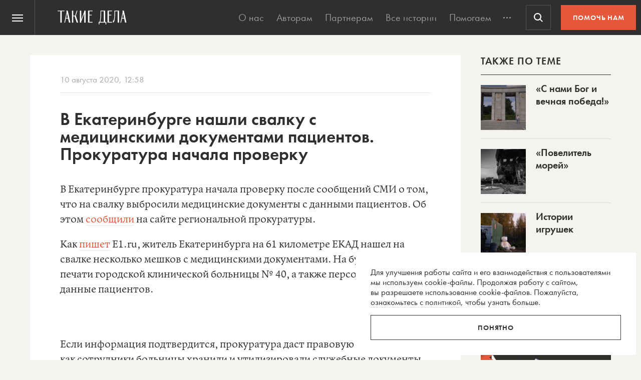

--- FILE ---
content_type: text/html; charset=UTF-8
request_url: https://takiedela.ru/wp-content/plugins/nuzhnapomosh/spvc.php?post_id=204533
body_size: 35
content:
3774

--- FILE ---
content_type: text/html; charset=utf-8
request_url: https://www.google.com/recaptcha/api2/anchor?ar=1&k=6LcD3KoZAAAAAI5hPfFun6eo3dleI3bWN4CRDq6b&co=aHR0cHM6Ly90YWtpZWRlbGEucnU6NDQz&hl=en&v=PoyoqOPhxBO7pBk68S4YbpHZ&size=invisible&anchor-ms=20000&execute-ms=30000&cb=keb51xw6irx5
body_size: 48737
content:
<!DOCTYPE HTML><html dir="ltr" lang="en"><head><meta http-equiv="Content-Type" content="text/html; charset=UTF-8">
<meta http-equiv="X-UA-Compatible" content="IE=edge">
<title>reCAPTCHA</title>
<style type="text/css">
/* cyrillic-ext */
@font-face {
  font-family: 'Roboto';
  font-style: normal;
  font-weight: 400;
  font-stretch: 100%;
  src: url(//fonts.gstatic.com/s/roboto/v48/KFO7CnqEu92Fr1ME7kSn66aGLdTylUAMa3GUBHMdazTgWw.woff2) format('woff2');
  unicode-range: U+0460-052F, U+1C80-1C8A, U+20B4, U+2DE0-2DFF, U+A640-A69F, U+FE2E-FE2F;
}
/* cyrillic */
@font-face {
  font-family: 'Roboto';
  font-style: normal;
  font-weight: 400;
  font-stretch: 100%;
  src: url(//fonts.gstatic.com/s/roboto/v48/KFO7CnqEu92Fr1ME7kSn66aGLdTylUAMa3iUBHMdazTgWw.woff2) format('woff2');
  unicode-range: U+0301, U+0400-045F, U+0490-0491, U+04B0-04B1, U+2116;
}
/* greek-ext */
@font-face {
  font-family: 'Roboto';
  font-style: normal;
  font-weight: 400;
  font-stretch: 100%;
  src: url(//fonts.gstatic.com/s/roboto/v48/KFO7CnqEu92Fr1ME7kSn66aGLdTylUAMa3CUBHMdazTgWw.woff2) format('woff2');
  unicode-range: U+1F00-1FFF;
}
/* greek */
@font-face {
  font-family: 'Roboto';
  font-style: normal;
  font-weight: 400;
  font-stretch: 100%;
  src: url(//fonts.gstatic.com/s/roboto/v48/KFO7CnqEu92Fr1ME7kSn66aGLdTylUAMa3-UBHMdazTgWw.woff2) format('woff2');
  unicode-range: U+0370-0377, U+037A-037F, U+0384-038A, U+038C, U+038E-03A1, U+03A3-03FF;
}
/* math */
@font-face {
  font-family: 'Roboto';
  font-style: normal;
  font-weight: 400;
  font-stretch: 100%;
  src: url(//fonts.gstatic.com/s/roboto/v48/KFO7CnqEu92Fr1ME7kSn66aGLdTylUAMawCUBHMdazTgWw.woff2) format('woff2');
  unicode-range: U+0302-0303, U+0305, U+0307-0308, U+0310, U+0312, U+0315, U+031A, U+0326-0327, U+032C, U+032F-0330, U+0332-0333, U+0338, U+033A, U+0346, U+034D, U+0391-03A1, U+03A3-03A9, U+03B1-03C9, U+03D1, U+03D5-03D6, U+03F0-03F1, U+03F4-03F5, U+2016-2017, U+2034-2038, U+203C, U+2040, U+2043, U+2047, U+2050, U+2057, U+205F, U+2070-2071, U+2074-208E, U+2090-209C, U+20D0-20DC, U+20E1, U+20E5-20EF, U+2100-2112, U+2114-2115, U+2117-2121, U+2123-214F, U+2190, U+2192, U+2194-21AE, U+21B0-21E5, U+21F1-21F2, U+21F4-2211, U+2213-2214, U+2216-22FF, U+2308-230B, U+2310, U+2319, U+231C-2321, U+2336-237A, U+237C, U+2395, U+239B-23B7, U+23D0, U+23DC-23E1, U+2474-2475, U+25AF, U+25B3, U+25B7, U+25BD, U+25C1, U+25CA, U+25CC, U+25FB, U+266D-266F, U+27C0-27FF, U+2900-2AFF, U+2B0E-2B11, U+2B30-2B4C, U+2BFE, U+3030, U+FF5B, U+FF5D, U+1D400-1D7FF, U+1EE00-1EEFF;
}
/* symbols */
@font-face {
  font-family: 'Roboto';
  font-style: normal;
  font-weight: 400;
  font-stretch: 100%;
  src: url(//fonts.gstatic.com/s/roboto/v48/KFO7CnqEu92Fr1ME7kSn66aGLdTylUAMaxKUBHMdazTgWw.woff2) format('woff2');
  unicode-range: U+0001-000C, U+000E-001F, U+007F-009F, U+20DD-20E0, U+20E2-20E4, U+2150-218F, U+2190, U+2192, U+2194-2199, U+21AF, U+21E6-21F0, U+21F3, U+2218-2219, U+2299, U+22C4-22C6, U+2300-243F, U+2440-244A, U+2460-24FF, U+25A0-27BF, U+2800-28FF, U+2921-2922, U+2981, U+29BF, U+29EB, U+2B00-2BFF, U+4DC0-4DFF, U+FFF9-FFFB, U+10140-1018E, U+10190-1019C, U+101A0, U+101D0-101FD, U+102E0-102FB, U+10E60-10E7E, U+1D2C0-1D2D3, U+1D2E0-1D37F, U+1F000-1F0FF, U+1F100-1F1AD, U+1F1E6-1F1FF, U+1F30D-1F30F, U+1F315, U+1F31C, U+1F31E, U+1F320-1F32C, U+1F336, U+1F378, U+1F37D, U+1F382, U+1F393-1F39F, U+1F3A7-1F3A8, U+1F3AC-1F3AF, U+1F3C2, U+1F3C4-1F3C6, U+1F3CA-1F3CE, U+1F3D4-1F3E0, U+1F3ED, U+1F3F1-1F3F3, U+1F3F5-1F3F7, U+1F408, U+1F415, U+1F41F, U+1F426, U+1F43F, U+1F441-1F442, U+1F444, U+1F446-1F449, U+1F44C-1F44E, U+1F453, U+1F46A, U+1F47D, U+1F4A3, U+1F4B0, U+1F4B3, U+1F4B9, U+1F4BB, U+1F4BF, U+1F4C8-1F4CB, U+1F4D6, U+1F4DA, U+1F4DF, U+1F4E3-1F4E6, U+1F4EA-1F4ED, U+1F4F7, U+1F4F9-1F4FB, U+1F4FD-1F4FE, U+1F503, U+1F507-1F50B, U+1F50D, U+1F512-1F513, U+1F53E-1F54A, U+1F54F-1F5FA, U+1F610, U+1F650-1F67F, U+1F687, U+1F68D, U+1F691, U+1F694, U+1F698, U+1F6AD, U+1F6B2, U+1F6B9-1F6BA, U+1F6BC, U+1F6C6-1F6CF, U+1F6D3-1F6D7, U+1F6E0-1F6EA, U+1F6F0-1F6F3, U+1F6F7-1F6FC, U+1F700-1F7FF, U+1F800-1F80B, U+1F810-1F847, U+1F850-1F859, U+1F860-1F887, U+1F890-1F8AD, U+1F8B0-1F8BB, U+1F8C0-1F8C1, U+1F900-1F90B, U+1F93B, U+1F946, U+1F984, U+1F996, U+1F9E9, U+1FA00-1FA6F, U+1FA70-1FA7C, U+1FA80-1FA89, U+1FA8F-1FAC6, U+1FACE-1FADC, U+1FADF-1FAE9, U+1FAF0-1FAF8, U+1FB00-1FBFF;
}
/* vietnamese */
@font-face {
  font-family: 'Roboto';
  font-style: normal;
  font-weight: 400;
  font-stretch: 100%;
  src: url(//fonts.gstatic.com/s/roboto/v48/KFO7CnqEu92Fr1ME7kSn66aGLdTylUAMa3OUBHMdazTgWw.woff2) format('woff2');
  unicode-range: U+0102-0103, U+0110-0111, U+0128-0129, U+0168-0169, U+01A0-01A1, U+01AF-01B0, U+0300-0301, U+0303-0304, U+0308-0309, U+0323, U+0329, U+1EA0-1EF9, U+20AB;
}
/* latin-ext */
@font-face {
  font-family: 'Roboto';
  font-style: normal;
  font-weight: 400;
  font-stretch: 100%;
  src: url(//fonts.gstatic.com/s/roboto/v48/KFO7CnqEu92Fr1ME7kSn66aGLdTylUAMa3KUBHMdazTgWw.woff2) format('woff2');
  unicode-range: U+0100-02BA, U+02BD-02C5, U+02C7-02CC, U+02CE-02D7, U+02DD-02FF, U+0304, U+0308, U+0329, U+1D00-1DBF, U+1E00-1E9F, U+1EF2-1EFF, U+2020, U+20A0-20AB, U+20AD-20C0, U+2113, U+2C60-2C7F, U+A720-A7FF;
}
/* latin */
@font-face {
  font-family: 'Roboto';
  font-style: normal;
  font-weight: 400;
  font-stretch: 100%;
  src: url(//fonts.gstatic.com/s/roboto/v48/KFO7CnqEu92Fr1ME7kSn66aGLdTylUAMa3yUBHMdazQ.woff2) format('woff2');
  unicode-range: U+0000-00FF, U+0131, U+0152-0153, U+02BB-02BC, U+02C6, U+02DA, U+02DC, U+0304, U+0308, U+0329, U+2000-206F, U+20AC, U+2122, U+2191, U+2193, U+2212, U+2215, U+FEFF, U+FFFD;
}
/* cyrillic-ext */
@font-face {
  font-family: 'Roboto';
  font-style: normal;
  font-weight: 500;
  font-stretch: 100%;
  src: url(//fonts.gstatic.com/s/roboto/v48/KFO7CnqEu92Fr1ME7kSn66aGLdTylUAMa3GUBHMdazTgWw.woff2) format('woff2');
  unicode-range: U+0460-052F, U+1C80-1C8A, U+20B4, U+2DE0-2DFF, U+A640-A69F, U+FE2E-FE2F;
}
/* cyrillic */
@font-face {
  font-family: 'Roboto';
  font-style: normal;
  font-weight: 500;
  font-stretch: 100%;
  src: url(//fonts.gstatic.com/s/roboto/v48/KFO7CnqEu92Fr1ME7kSn66aGLdTylUAMa3iUBHMdazTgWw.woff2) format('woff2');
  unicode-range: U+0301, U+0400-045F, U+0490-0491, U+04B0-04B1, U+2116;
}
/* greek-ext */
@font-face {
  font-family: 'Roboto';
  font-style: normal;
  font-weight: 500;
  font-stretch: 100%;
  src: url(//fonts.gstatic.com/s/roboto/v48/KFO7CnqEu92Fr1ME7kSn66aGLdTylUAMa3CUBHMdazTgWw.woff2) format('woff2');
  unicode-range: U+1F00-1FFF;
}
/* greek */
@font-face {
  font-family: 'Roboto';
  font-style: normal;
  font-weight: 500;
  font-stretch: 100%;
  src: url(//fonts.gstatic.com/s/roboto/v48/KFO7CnqEu92Fr1ME7kSn66aGLdTylUAMa3-UBHMdazTgWw.woff2) format('woff2');
  unicode-range: U+0370-0377, U+037A-037F, U+0384-038A, U+038C, U+038E-03A1, U+03A3-03FF;
}
/* math */
@font-face {
  font-family: 'Roboto';
  font-style: normal;
  font-weight: 500;
  font-stretch: 100%;
  src: url(//fonts.gstatic.com/s/roboto/v48/KFO7CnqEu92Fr1ME7kSn66aGLdTylUAMawCUBHMdazTgWw.woff2) format('woff2');
  unicode-range: U+0302-0303, U+0305, U+0307-0308, U+0310, U+0312, U+0315, U+031A, U+0326-0327, U+032C, U+032F-0330, U+0332-0333, U+0338, U+033A, U+0346, U+034D, U+0391-03A1, U+03A3-03A9, U+03B1-03C9, U+03D1, U+03D5-03D6, U+03F0-03F1, U+03F4-03F5, U+2016-2017, U+2034-2038, U+203C, U+2040, U+2043, U+2047, U+2050, U+2057, U+205F, U+2070-2071, U+2074-208E, U+2090-209C, U+20D0-20DC, U+20E1, U+20E5-20EF, U+2100-2112, U+2114-2115, U+2117-2121, U+2123-214F, U+2190, U+2192, U+2194-21AE, U+21B0-21E5, U+21F1-21F2, U+21F4-2211, U+2213-2214, U+2216-22FF, U+2308-230B, U+2310, U+2319, U+231C-2321, U+2336-237A, U+237C, U+2395, U+239B-23B7, U+23D0, U+23DC-23E1, U+2474-2475, U+25AF, U+25B3, U+25B7, U+25BD, U+25C1, U+25CA, U+25CC, U+25FB, U+266D-266F, U+27C0-27FF, U+2900-2AFF, U+2B0E-2B11, U+2B30-2B4C, U+2BFE, U+3030, U+FF5B, U+FF5D, U+1D400-1D7FF, U+1EE00-1EEFF;
}
/* symbols */
@font-face {
  font-family: 'Roboto';
  font-style: normal;
  font-weight: 500;
  font-stretch: 100%;
  src: url(//fonts.gstatic.com/s/roboto/v48/KFO7CnqEu92Fr1ME7kSn66aGLdTylUAMaxKUBHMdazTgWw.woff2) format('woff2');
  unicode-range: U+0001-000C, U+000E-001F, U+007F-009F, U+20DD-20E0, U+20E2-20E4, U+2150-218F, U+2190, U+2192, U+2194-2199, U+21AF, U+21E6-21F0, U+21F3, U+2218-2219, U+2299, U+22C4-22C6, U+2300-243F, U+2440-244A, U+2460-24FF, U+25A0-27BF, U+2800-28FF, U+2921-2922, U+2981, U+29BF, U+29EB, U+2B00-2BFF, U+4DC0-4DFF, U+FFF9-FFFB, U+10140-1018E, U+10190-1019C, U+101A0, U+101D0-101FD, U+102E0-102FB, U+10E60-10E7E, U+1D2C0-1D2D3, U+1D2E0-1D37F, U+1F000-1F0FF, U+1F100-1F1AD, U+1F1E6-1F1FF, U+1F30D-1F30F, U+1F315, U+1F31C, U+1F31E, U+1F320-1F32C, U+1F336, U+1F378, U+1F37D, U+1F382, U+1F393-1F39F, U+1F3A7-1F3A8, U+1F3AC-1F3AF, U+1F3C2, U+1F3C4-1F3C6, U+1F3CA-1F3CE, U+1F3D4-1F3E0, U+1F3ED, U+1F3F1-1F3F3, U+1F3F5-1F3F7, U+1F408, U+1F415, U+1F41F, U+1F426, U+1F43F, U+1F441-1F442, U+1F444, U+1F446-1F449, U+1F44C-1F44E, U+1F453, U+1F46A, U+1F47D, U+1F4A3, U+1F4B0, U+1F4B3, U+1F4B9, U+1F4BB, U+1F4BF, U+1F4C8-1F4CB, U+1F4D6, U+1F4DA, U+1F4DF, U+1F4E3-1F4E6, U+1F4EA-1F4ED, U+1F4F7, U+1F4F9-1F4FB, U+1F4FD-1F4FE, U+1F503, U+1F507-1F50B, U+1F50D, U+1F512-1F513, U+1F53E-1F54A, U+1F54F-1F5FA, U+1F610, U+1F650-1F67F, U+1F687, U+1F68D, U+1F691, U+1F694, U+1F698, U+1F6AD, U+1F6B2, U+1F6B9-1F6BA, U+1F6BC, U+1F6C6-1F6CF, U+1F6D3-1F6D7, U+1F6E0-1F6EA, U+1F6F0-1F6F3, U+1F6F7-1F6FC, U+1F700-1F7FF, U+1F800-1F80B, U+1F810-1F847, U+1F850-1F859, U+1F860-1F887, U+1F890-1F8AD, U+1F8B0-1F8BB, U+1F8C0-1F8C1, U+1F900-1F90B, U+1F93B, U+1F946, U+1F984, U+1F996, U+1F9E9, U+1FA00-1FA6F, U+1FA70-1FA7C, U+1FA80-1FA89, U+1FA8F-1FAC6, U+1FACE-1FADC, U+1FADF-1FAE9, U+1FAF0-1FAF8, U+1FB00-1FBFF;
}
/* vietnamese */
@font-face {
  font-family: 'Roboto';
  font-style: normal;
  font-weight: 500;
  font-stretch: 100%;
  src: url(//fonts.gstatic.com/s/roboto/v48/KFO7CnqEu92Fr1ME7kSn66aGLdTylUAMa3OUBHMdazTgWw.woff2) format('woff2');
  unicode-range: U+0102-0103, U+0110-0111, U+0128-0129, U+0168-0169, U+01A0-01A1, U+01AF-01B0, U+0300-0301, U+0303-0304, U+0308-0309, U+0323, U+0329, U+1EA0-1EF9, U+20AB;
}
/* latin-ext */
@font-face {
  font-family: 'Roboto';
  font-style: normal;
  font-weight: 500;
  font-stretch: 100%;
  src: url(//fonts.gstatic.com/s/roboto/v48/KFO7CnqEu92Fr1ME7kSn66aGLdTylUAMa3KUBHMdazTgWw.woff2) format('woff2');
  unicode-range: U+0100-02BA, U+02BD-02C5, U+02C7-02CC, U+02CE-02D7, U+02DD-02FF, U+0304, U+0308, U+0329, U+1D00-1DBF, U+1E00-1E9F, U+1EF2-1EFF, U+2020, U+20A0-20AB, U+20AD-20C0, U+2113, U+2C60-2C7F, U+A720-A7FF;
}
/* latin */
@font-face {
  font-family: 'Roboto';
  font-style: normal;
  font-weight: 500;
  font-stretch: 100%;
  src: url(//fonts.gstatic.com/s/roboto/v48/KFO7CnqEu92Fr1ME7kSn66aGLdTylUAMa3yUBHMdazQ.woff2) format('woff2');
  unicode-range: U+0000-00FF, U+0131, U+0152-0153, U+02BB-02BC, U+02C6, U+02DA, U+02DC, U+0304, U+0308, U+0329, U+2000-206F, U+20AC, U+2122, U+2191, U+2193, U+2212, U+2215, U+FEFF, U+FFFD;
}
/* cyrillic-ext */
@font-face {
  font-family: 'Roboto';
  font-style: normal;
  font-weight: 900;
  font-stretch: 100%;
  src: url(//fonts.gstatic.com/s/roboto/v48/KFO7CnqEu92Fr1ME7kSn66aGLdTylUAMa3GUBHMdazTgWw.woff2) format('woff2');
  unicode-range: U+0460-052F, U+1C80-1C8A, U+20B4, U+2DE0-2DFF, U+A640-A69F, U+FE2E-FE2F;
}
/* cyrillic */
@font-face {
  font-family: 'Roboto';
  font-style: normal;
  font-weight: 900;
  font-stretch: 100%;
  src: url(//fonts.gstatic.com/s/roboto/v48/KFO7CnqEu92Fr1ME7kSn66aGLdTylUAMa3iUBHMdazTgWw.woff2) format('woff2');
  unicode-range: U+0301, U+0400-045F, U+0490-0491, U+04B0-04B1, U+2116;
}
/* greek-ext */
@font-face {
  font-family: 'Roboto';
  font-style: normal;
  font-weight: 900;
  font-stretch: 100%;
  src: url(//fonts.gstatic.com/s/roboto/v48/KFO7CnqEu92Fr1ME7kSn66aGLdTylUAMa3CUBHMdazTgWw.woff2) format('woff2');
  unicode-range: U+1F00-1FFF;
}
/* greek */
@font-face {
  font-family: 'Roboto';
  font-style: normal;
  font-weight: 900;
  font-stretch: 100%;
  src: url(//fonts.gstatic.com/s/roboto/v48/KFO7CnqEu92Fr1ME7kSn66aGLdTylUAMa3-UBHMdazTgWw.woff2) format('woff2');
  unicode-range: U+0370-0377, U+037A-037F, U+0384-038A, U+038C, U+038E-03A1, U+03A3-03FF;
}
/* math */
@font-face {
  font-family: 'Roboto';
  font-style: normal;
  font-weight: 900;
  font-stretch: 100%;
  src: url(//fonts.gstatic.com/s/roboto/v48/KFO7CnqEu92Fr1ME7kSn66aGLdTylUAMawCUBHMdazTgWw.woff2) format('woff2');
  unicode-range: U+0302-0303, U+0305, U+0307-0308, U+0310, U+0312, U+0315, U+031A, U+0326-0327, U+032C, U+032F-0330, U+0332-0333, U+0338, U+033A, U+0346, U+034D, U+0391-03A1, U+03A3-03A9, U+03B1-03C9, U+03D1, U+03D5-03D6, U+03F0-03F1, U+03F4-03F5, U+2016-2017, U+2034-2038, U+203C, U+2040, U+2043, U+2047, U+2050, U+2057, U+205F, U+2070-2071, U+2074-208E, U+2090-209C, U+20D0-20DC, U+20E1, U+20E5-20EF, U+2100-2112, U+2114-2115, U+2117-2121, U+2123-214F, U+2190, U+2192, U+2194-21AE, U+21B0-21E5, U+21F1-21F2, U+21F4-2211, U+2213-2214, U+2216-22FF, U+2308-230B, U+2310, U+2319, U+231C-2321, U+2336-237A, U+237C, U+2395, U+239B-23B7, U+23D0, U+23DC-23E1, U+2474-2475, U+25AF, U+25B3, U+25B7, U+25BD, U+25C1, U+25CA, U+25CC, U+25FB, U+266D-266F, U+27C0-27FF, U+2900-2AFF, U+2B0E-2B11, U+2B30-2B4C, U+2BFE, U+3030, U+FF5B, U+FF5D, U+1D400-1D7FF, U+1EE00-1EEFF;
}
/* symbols */
@font-face {
  font-family: 'Roboto';
  font-style: normal;
  font-weight: 900;
  font-stretch: 100%;
  src: url(//fonts.gstatic.com/s/roboto/v48/KFO7CnqEu92Fr1ME7kSn66aGLdTylUAMaxKUBHMdazTgWw.woff2) format('woff2');
  unicode-range: U+0001-000C, U+000E-001F, U+007F-009F, U+20DD-20E0, U+20E2-20E4, U+2150-218F, U+2190, U+2192, U+2194-2199, U+21AF, U+21E6-21F0, U+21F3, U+2218-2219, U+2299, U+22C4-22C6, U+2300-243F, U+2440-244A, U+2460-24FF, U+25A0-27BF, U+2800-28FF, U+2921-2922, U+2981, U+29BF, U+29EB, U+2B00-2BFF, U+4DC0-4DFF, U+FFF9-FFFB, U+10140-1018E, U+10190-1019C, U+101A0, U+101D0-101FD, U+102E0-102FB, U+10E60-10E7E, U+1D2C0-1D2D3, U+1D2E0-1D37F, U+1F000-1F0FF, U+1F100-1F1AD, U+1F1E6-1F1FF, U+1F30D-1F30F, U+1F315, U+1F31C, U+1F31E, U+1F320-1F32C, U+1F336, U+1F378, U+1F37D, U+1F382, U+1F393-1F39F, U+1F3A7-1F3A8, U+1F3AC-1F3AF, U+1F3C2, U+1F3C4-1F3C6, U+1F3CA-1F3CE, U+1F3D4-1F3E0, U+1F3ED, U+1F3F1-1F3F3, U+1F3F5-1F3F7, U+1F408, U+1F415, U+1F41F, U+1F426, U+1F43F, U+1F441-1F442, U+1F444, U+1F446-1F449, U+1F44C-1F44E, U+1F453, U+1F46A, U+1F47D, U+1F4A3, U+1F4B0, U+1F4B3, U+1F4B9, U+1F4BB, U+1F4BF, U+1F4C8-1F4CB, U+1F4D6, U+1F4DA, U+1F4DF, U+1F4E3-1F4E6, U+1F4EA-1F4ED, U+1F4F7, U+1F4F9-1F4FB, U+1F4FD-1F4FE, U+1F503, U+1F507-1F50B, U+1F50D, U+1F512-1F513, U+1F53E-1F54A, U+1F54F-1F5FA, U+1F610, U+1F650-1F67F, U+1F687, U+1F68D, U+1F691, U+1F694, U+1F698, U+1F6AD, U+1F6B2, U+1F6B9-1F6BA, U+1F6BC, U+1F6C6-1F6CF, U+1F6D3-1F6D7, U+1F6E0-1F6EA, U+1F6F0-1F6F3, U+1F6F7-1F6FC, U+1F700-1F7FF, U+1F800-1F80B, U+1F810-1F847, U+1F850-1F859, U+1F860-1F887, U+1F890-1F8AD, U+1F8B0-1F8BB, U+1F8C0-1F8C1, U+1F900-1F90B, U+1F93B, U+1F946, U+1F984, U+1F996, U+1F9E9, U+1FA00-1FA6F, U+1FA70-1FA7C, U+1FA80-1FA89, U+1FA8F-1FAC6, U+1FACE-1FADC, U+1FADF-1FAE9, U+1FAF0-1FAF8, U+1FB00-1FBFF;
}
/* vietnamese */
@font-face {
  font-family: 'Roboto';
  font-style: normal;
  font-weight: 900;
  font-stretch: 100%;
  src: url(//fonts.gstatic.com/s/roboto/v48/KFO7CnqEu92Fr1ME7kSn66aGLdTylUAMa3OUBHMdazTgWw.woff2) format('woff2');
  unicode-range: U+0102-0103, U+0110-0111, U+0128-0129, U+0168-0169, U+01A0-01A1, U+01AF-01B0, U+0300-0301, U+0303-0304, U+0308-0309, U+0323, U+0329, U+1EA0-1EF9, U+20AB;
}
/* latin-ext */
@font-face {
  font-family: 'Roboto';
  font-style: normal;
  font-weight: 900;
  font-stretch: 100%;
  src: url(//fonts.gstatic.com/s/roboto/v48/KFO7CnqEu92Fr1ME7kSn66aGLdTylUAMa3KUBHMdazTgWw.woff2) format('woff2');
  unicode-range: U+0100-02BA, U+02BD-02C5, U+02C7-02CC, U+02CE-02D7, U+02DD-02FF, U+0304, U+0308, U+0329, U+1D00-1DBF, U+1E00-1E9F, U+1EF2-1EFF, U+2020, U+20A0-20AB, U+20AD-20C0, U+2113, U+2C60-2C7F, U+A720-A7FF;
}
/* latin */
@font-face {
  font-family: 'Roboto';
  font-style: normal;
  font-weight: 900;
  font-stretch: 100%;
  src: url(//fonts.gstatic.com/s/roboto/v48/KFO7CnqEu92Fr1ME7kSn66aGLdTylUAMa3yUBHMdazQ.woff2) format('woff2');
  unicode-range: U+0000-00FF, U+0131, U+0152-0153, U+02BB-02BC, U+02C6, U+02DA, U+02DC, U+0304, U+0308, U+0329, U+2000-206F, U+20AC, U+2122, U+2191, U+2193, U+2212, U+2215, U+FEFF, U+FFFD;
}

</style>
<link rel="stylesheet" type="text/css" href="https://www.gstatic.com/recaptcha/releases/PoyoqOPhxBO7pBk68S4YbpHZ/styles__ltr.css">
<script nonce="hy-8gR2822zF4eIgWP1_QA" type="text/javascript">window['__recaptcha_api'] = 'https://www.google.com/recaptcha/api2/';</script>
<script type="text/javascript" src="https://www.gstatic.com/recaptcha/releases/PoyoqOPhxBO7pBk68S4YbpHZ/recaptcha__en.js" nonce="hy-8gR2822zF4eIgWP1_QA">
      
    </script></head>
<body><div id="rc-anchor-alert" class="rc-anchor-alert"></div>
<input type="hidden" id="recaptcha-token" value="[base64]">
<script type="text/javascript" nonce="hy-8gR2822zF4eIgWP1_QA">
      recaptcha.anchor.Main.init("[\x22ainput\x22,[\x22bgdata\x22,\x22\x22,\[base64]/[base64]/[base64]/[base64]/[base64]/UltsKytdPUU6KEU8MjA0OD9SW2wrK109RT4+NnwxOTI6KChFJjY0NTEyKT09NTUyOTYmJk0rMTxjLmxlbmd0aCYmKGMuY2hhckNvZGVBdChNKzEpJjY0NTEyKT09NTYzMjA/[base64]/[base64]/[base64]/[base64]/[base64]/[base64]/[base64]\x22,\[base64]\\u003d\\u003d\x22,\x22wow3w4cJMUzDjMOgw7dvFHbCnMK/dSPDlEIIwrDCoxbCt0DDqC84wq7Dgj/DvBVbHnhkw5bCgj/ClsKqXRNmZMOxHVbCnsObw7XDpgfCucK2U1BRw7JGwrx/TSbCrgXDjcOFw5cPw7bChCzDjhh3woTDjRlNNnYgwooTwoTDsMOlw444w4dMWcOCanEXIxJQV3fCq8Khw4oBwpI1w7/[base64]/ClMOAwrjCicOFwr0QV8KnYh/CuW/DoMOHwohAIcK/LXbCgDfDisOaw4bDisKNUhPCl8KBLxnCvn46SsOQwqPDkMK1w4oANHNLZHXCgsKcw6gwTMOjF3bDuMK7YHPChcOpw7FYcsKZE8KcfcKeLsKdwrpfwoDCtSobwqtKw4/[base64]/[base64]/Dm1slOhM6CE4Lw7rDvwtufjfCkSZwwpXClMORw4ZMS8Okwr/DjGoXBcKaRzvCuGrCmHNpwq/ChcKbBS1xw7HDvwXDr8O4FcKpw7YvwqE1w5wLe8OuHsK7wozDuMKORWpBw6DDtMK/w45DXsOMw53CvTvDm8OGw7oaw6bDt8KTwqbDpMO/[base64]/DvmFqRVfDnT47UcKaUhgudBbDuUHDlH8iwrhgwoUhf8KQwoFlw5Qywo5ubsO0CW4yADnChEnCoBswQiwXWgDCocKaw40ow4LDp8OVw4x9wqXDpMOKKgVbw7/CmCTCjGJYL8OWecKRwrfChMKMwozDrsO9VGHDmcO9fSvDkDFEO1luwrFuwok7w6rCp8KvwqrCpcOQwowBQwLDkkcJwrLDtsK8dwp1w4wGw7ZnwqfDicKDw6rDmMKtexpVw685woNDOgfDo8O5wrUJwqY8w6xQQTTCs8OpMnQ2AAjCtsKDIsOHwq/DkcODf8K4w4IHK8KuwrtOwrLCr8KsUDlAwrw1w5B5wqUkw7bDucKeSsKdwo96JiPCu3Ycw5EVfUNewrI2w57Dm8OkwrnDlMKjw6IQwpZgHEXCu8KHwrXDrybCuMOcbsKQw4/CnMKwE8K1O8OxegbDlMKdbVzDs8KBHMO/aE3ClMOWQsOqw61/XsKrw6jCr15VwrkWcR0kwrLDlmXDq8O/wrvDrsKfMSpVw4LDusOuwrvCgFfCmAFUwpFzY8OcQMO5wqHCqsKpwpbConDCvMONUcKwC8KZwojDpkl8dn5NU8KgYMKmKMKLwp/[base64]/[base64]/WgvCo0rDrRgEwqsAb2LCvzbCuW9aO8O5w6DCo27DlsOuY21cw4tdeW9ow43DucODw5gDwrMJwqxBwo3DvzMxclHCl0o7dMKIF8KhwqfDmT3CnRfClQ8Ja8KCwp9aIzvDj8O6wp/CuijCksOYw6jDlkZ1AyXDmQXChsKNwrsww6XCr2xjwpDCu0k7w6TDplVgbMKbGMKAIMKUw49ww4nDhcOAbX/DiRLDtjPCkV7DqhjDm3rCniTCssKlFsKXNcKCOMKqA1zDhVlnw63Ch1AbEHszFi3DjGXCpD/CrsKCSkFfwotzwrF/w6TDgsOcZmMcw7zCv8K0wrPCl8K3wonCi8KkTAXCoWILLsONw4jDql87w61vMHfCgB9Hw4DCsMKjYy/ChcKtOcOfw5zDhCYXNcOjwqzCpiJmacObw4kYw6xjw6jDpSbDghEKSsOzw4sjw6A4w48vO8OsDi7DusKOwocJXMKFOcKuchTCqMOHNz95w6YBw6vDpcONQCTDjsOCHMK0O8K/PMOqCcOiGMOLw47Csht5w4h0W8Osa8Kaw7kOwo4PQsKhVcKmSsOxIMKgw7ImOk7DqFvDt8OQwqTDp8OtW8KLw5DDh8KmwqdxCcK7DMOvwrA7wqZpwpFBwoJVw5DDpMKzw6/[base64]/w63Cpxl0LB/[base64]/Dg1YPX8ONwocow7cwwrUveBtRBDgHw6fDkjYWAcKtwo9HwplEw6/[base64]/CjsKBD8OuOMOWw5TDnSpWMcKRwrzDusKPGcOGwqcKw7vCuSgkw6IJccOhwoLCksOhH8OWYmvDgngKeGFKZTvDmDjDlsKrPkw7wqHCiUptwrzCssKtw7HCosKuBEbCnzrDjT/DsGpvKcOYMzJ/wqLCjcKaU8ObATwdScKkw4ofw47DmcObT8KuaH/DhRDCoMK2GsO4GcKFw4cew6XCtDguXcKIw4kUwoR1wrh0w7Rpw54MwpbDiMKtf1bDg0B/Sz3ChV/ChxcnWz0MwrQsw6vDt8O6wpkEb8KYJ2RVOMOvNsK+S8Kawp9uwrl8XMORKl1wwr3CtcOhwpnDohp/d07CsRRZHsKnZzTCmUnDqiPDu8KUd8OXw5fCssOVWcOqRHnCiMOswrZ0w5UwRMOxwp7CohXCscKlYilzwowTwpHCmRrCtAzCpDIPwpFhFTzCqcOrwpvDgMKwR8OswqPCmSTDkCdOYwXCqDgqb09twp/CncKHIcK7w6wZw4HCgmDCscOuHFnCrcO5wo7CgBsnw71rwpbCljfDpcOkwqo2woItOQHDihnCuMKZw6ljw5HCmsKGwrnCrsKEDlg/[base64]/ccK5KFXDoQ7DmMOJw7bCtcOTw6VswrPDu8OcwrvCjcOgRFo2FsKww51Jw4vChyFaU0/DiGAoYcOLw4DDlcO4w5w4WsKDZsOHbcKZw7/CgwNmF8Oww7PDiGLDm8OMYCcYwqLDoTQoHMO3IW3CvMK8w4gdwpQWwrnCghEQw4zDhcOhwqfDtFZxw4zDl8OXGnVhwrHChsKNTcKgwr8KTlJew7cUwpLDrU8Fwo/[base64]/DhsKad0BHQcKVwqw3wqTDgiHDq3vDj8OCwo8MYzQMfnIwwohbw7wtw6hWw6VJM30/YWXCiQkXw5tmwq51w7rDiMO8w6bDonfClsKQK2HDjTrDkcKCwp08wokJHxHCh8KkRAl6U1pNDSPDp0tqw6fCkMOoOMOfTsKXQCYcw44rwpTDhMKIwrdYCcKRwptHKsOlw6tHw7pVC2kgw7XCsMOvwr/[base64]/Dtjx7dsO8YRXDi8OIw48Vw6zDvMKzA8KHZCvDlgHChUhAw6PCjsKGwqRsNWUsMcOrDn7Cj8OAwo3Dvn1JecO5Tz/DlEVLw7rCnMKVbh3Cu3t+w5bCjzvChBQGJ0fDlQsDN1wWM8OXwrbDrivDksONQ1oow7lvwrjCvRYbOMOHZV/DhHczw5HCnG9CT8OGw5fCtTBtU2jCkMOHXWoCVirDo0ELwr19w6oYRANYw64vDcOSU8KeZA82DQZTw5DDncO2ek7Cu3scZwTDviRyGcO/[base64]/wogiwpLDnzXCmFB2wr/DqcOpw4oVQ8OawpzChcK6w6fCqATDsCdhDibCn8K4OxwywrsGwqEYw4/CugFNIcOKQFhCOlXCvsKSw63DqWNFw4wqExZ/GX5awoZUEDVlw5R0w4pJSRBKwrjCjMO9wq3Dm8KBwos6S8O2wofDg8OEAxnCqATCn8OGBMKXccOpw5jClsKVSB0AZwrCrwl9OMO+KsKFS2R6SWMbw60uwpjCh8K6UD8/C8KDwqHDh8OcLsO1wpnDmMOSCUXDimR1w4kKXnVtw4Zow7fDocKnPMKOUyMKdMKYwo8RfllLB2XDjMOGw68hw47DlSPCnwobL2J/woEbwrXDrcOkwqJtworCszTCnsOSAMOew5nDnsOfdRPDhDvDo8OLwo0ySi8Sw50swo50w5vCt1bDvCElBcKFbjxywofCjz/CssOCB8KIVcO/NcKsw7XCtsONw5xBQWpBw7PDscKzw7DDv8K+wrcdfsKPCsO6w70mw57Dl2/CgsOAw7LCnHjDhmtVCznDtsKUwootw4vDskjClcO1T8KIDcKawrjDr8Omw4Ylwp3CuBbCqcK1w7nClkPCnsOjdMOhF8OrSSvCqsKEccKDOG8LwqpAw6fDh3bDncOewrBrwrwQRmx0w6bDhMKsw43Dk8KzwrnDuMKaw4oVwqpRe8KgSMOQw6/[base64]/[base64]/ClXwvwqwaYsKHwq7CscOENgomV8OVw7XDsHMhBsKhw7/[base64]/DsMK+TsOmQDTDhVfDpcOIwr04w5xFwpNFwpzClGDDjzbCiGbCjG3DssObTcKKwoLCjMOTw77DuMOXw4/Cjm4ec8O3f03DmygMw7PDrk1Uw4tiGnDCmwXCmGjCgcO6YsKGJcOoWcO2SRdZRFlqwrM5NsK/w6bCuFYqw5tTw7LDtMOPVMKXw6EKw7nDsyzDhR47Kl3Dl0fDsW4mw4lewrF1TWvCmsOMw5HCj8KPw6w+w7jDpsOjwrpFwrYxR8OVAcOHOsO/QcObw6XDusOow5bDhsKTIFg2LSVbwq/DjMKtF3rCj1V5K8O3PMOfw57ClcKWAMO3XMK3wq7DncO/wp7ClcOlLSNcw7p+w6s/PsOpWMO6PcOIwptNb8K1XE/Cqm3Cg8O/wqEqDm3CqCLCtsKrcMO1CMOiDMOJwrhFOsKwRwgWfSXDq2LDkcKjw6hhEV/DomJnThdFUgwHPMOhwqDDrMO0U8OpaRAyDGLCsMOsaMO5XMKDwr9YB8Oxwqo/EcKLwrINHjMkHW83VGc1ScOxbg3CskLDsFERw6YCwpzCi8OuSxYyw4VMZsKxwqTClsKhw7rClMOTw5HDv8OzJ8K3w7Zrwq3CuFDCmMKYfcO8AsOuUBnChENXw5xLf8O7wq/[base64]/Clw3DscKZbX/[base64]/CvcOAHTTCl0YQa8K2SjnDmXA6FVtzCMK+fGc1fxbDuWvDqxTDjMKBw5jCrMOwecOnKGnDgcKofQx4Q8Kawod3N0bDsVgTUcKlw5vChsK/fcOKwpPDsXfCocOawrsZwoXCunfDqMO/[base64]/Dg1NgBm3Dn8OCCWISw5lDw6cEAFA5A8Oqwq7ChnTCoMO9JDzCpcK1EC8WwpAWwq1rUsKFVMOxwqwHwp7CtMOtwocOwqdNwoIIFT/Cs2jCk8KhH2V/[base64]/wo0JwpvCiUbCiMKJw4sNAMKCwoXCo2fCjTPDlsKAQwrDmwBjCx7Dt8KwYScGSR/DocO3dg1nY8Kgw7MWEsKZw5HCtEzCiGkhw5ohNl9wwpUbf3PCslrCqnbDsMO7wrTCnDc/HGPCtToTw6PCg8K6QVNJFmjDiA5NWsK4wo/CiWbCmwDDi8Ofwo3DvHXCtmXCmcOlw5/DkMOpTcO5w7orN3MjAF/ChEDDp0p3w5HCucOKcSplCsO2wrvDpWbCiA0xwpfDqW4gVcKBOgrCphPCq8KPNMKCJSrDiMO+d8KTH8K0w5LDtWQRIh7DlUUOwqJjwqnDvMKMRMKmFsKON8KOw7LDi8OGwrF4w7Aow4jDpW7CsAMZYkI7w4oMw6rCtDdlFEwKSmVGwoA7UVR7DMOVwq/CuTjDlCoaEcO+w6pnw4YWwoHDhsOzwo08dWvCrsKTJFfCj28nwoBRwrXCj8K9TcOvw6h0wrzCrEVDIcO6w7jDvSXDrTHDoMK6w7dOwq1IBW5Hwq/Di8Kyw7vDrDJHw5HDucK7wqNBGmVUwrLDrTnCnSRlw4/Cjx3CixpUw4rDpSnCk3wRw6fCijHDu8OQFcOpRcKkwqPCsR/[base64]/Du8KYwohuf8Ojw6UiwqXCqQ/Ck8OTZwATNik+c8KuQ2Auw5jCjT/DrnHCjHXDtMKtw4jDgE56eDg6wozDp2Fwwrh/w61eBMO+GA3Cl8KwBMOfw7FFMsKiw6/CusO1XDvCmcKUwpYPw7/CrcOgZi0CMMKUwprDj8KGwrI2CVY5Gih2wqbCicKywqzDhsK/[base64]/fxfDjMOGLQzDssKGBUYgw5TCvgHDr8ONw5XCncKdwoIqwqvCk8OQYVzDplbDkVEfwoEuwofCmBxmw7bCrmXCvyRAw7HDtic4McOSw5jCvAPDgyBow6M+wpLClsOOw4EDPV9yLcKZJMKlEMO+wpZ0w4bDicKWw7EbUQE8N8K/WhJNEjovw4/Dsx7DqSBlVEMdw4TCsGVAw4PCvyplw7TDvnrDksKvOsOjJgtEwrHDksK7wpXDpsOcw4jDlsOEwqHDmMKmwrrDhlfDiG8tw5ViwozDvWbDjMKzD3l0VAkHw5EjGF5AwqMyIsOrFydwei/CpcKxw6PDucKswod7w61gwqAifBPDqWnDrcKBThY8wrdPXcKbKcKOwq4RVsKJwrIww49QCWsyw48bwopne8OlN3/CmTPClQVnw5TDksK5wrfCjMK8w5PDvD3CsWrDtcKoTMK3w4fCs8KiE8Onw6zCvUxZwrsTLcKhw68OwrwywovDt8K2a8O2wpRSwrg9VjXDgsO/[base64]/Dphcew5cnw7h/YMKkPArCiMOuAsKiw7vDkcKQwrs2ZWPChV/[base64]/[base64]/T8OQwqMaw7EMwpJKd8OQHcKiAMOmfm/Cpx1Hw6dgw7vDqsKVbzpTccOxw6pndnnDrEvDuRXDqQIdcQTDo3oqRcKxAcKVb23DnMKnw5bClGvDlcOMw5w5b28Pwo9Ww4/CoGtqw5/Dmlw7cDrDrcOZdRFuw6N2w6gVw7LChyhdwqDDi8KnK1EmHRYHw54kwojDsgIoYcOOfhgfw5vDpMOAZsOFGVDDmMOwQsKUw4HDi8OLETJ9IncTwpzCgyUUwqzCjsOwwqLDncOyMDrCklFRQzQ1w6fDk8KpVxx+wpjClMKVR3o/[base64]/bBw/[base64]/B1jDkyBdUV0owq/CtcOYBGwuXzjCs8OiwokYXDcCeC/CjMOzwrvDqMKRw7rCpifDvMOvw7vDj08mwojDhsO/wpTChcKXFF/ClsKewoxBw406wpfDpMOlw44pw59zKwFcP8OHIQXDjw/[base64]/WMKHI1vDgDXDssKoRcKkNcO6w4rDiHZww7zDp8K0EXc5w57DoBXCoktWwrVnwo7DpCtSOBrCuhjCnwU4AGzDlRPDrnbCsSXDsFcTFSBhN0jDuVEdDU5mw6ZuRcKfQHElbFzDr2l/[base64]/Doh3CplhtwoPCi8ORwr/Dp29cw681EMO7OcOdwoLCn8OwSMO7UsORwrfCt8KmCcO+fMO6XsOww5jCncKdw5lVw5HDhCA5wr1jwrACw78iwrfDnwvDijvCkcOow6/CgTwewqrDosKjIGZMw5bDij/CtXTDrXnDtTN9wrMwwqg0w4ktTz1CRSFjGsOYWcObwpsnwp7CtA1jdRkLw4rDqcOlCsOdBWoMwrvCqcODw47DosOyw4EEw5jDj8KpBcK3w6LDuMOkRFYHw4/Ci2vCuhjColLCnhTCtG3Cm2EERHsRwo1JwofCsU1mw7vCrMOOwp/Dt8OUwocEwrwKSsOmwpFZCwM3w5I4Z8OlwoF+wogYBEBVw7gbfFbCosOHAntPwo3DvHHDjMOYw5TDu8K3wqjCmcO9BsKbSsOKwpIDB0R1BCzDjMKOQsOyHMKMJcKBw6zDgAbCg3jDvVR0fFttHcK1BXXCrBDDjlnDtcOBN8O/[base64]/QSfCuDsuwokvwo7DlcOOBV/DtsKsw7Ujw4jCoSvCoyHCgcKMeC95DsOkX8Kgwp3Cu8KtQMOzKT55HHgLwo7CqzHCi8O9wpHDqMOadcK/[base64]/[base64]/DtcOqLsOXCcKtYkYuwoTCpMO9RsKow7l7wqg9wqfDqS7CplU6ZHQaaMOAw6c4MMOFw7HCqsKEw4g6V3RGwrzDviDCj8K5RQZ7BlfCojvDgxsFQXUrw6TDl1MDW8KuXcOsL0TCisKIwqnCuxbDs8O0NUjDhMK5wqFPw5grSyV4Vy/DicOVG8Oqd2YPNcO8w6sXwr3DuTbDoWA9worCsMOsAMOLCljDpQdJw6FMwprDg8KJdmTCqWB5EcO8wp/[base64]/woDDhmMyw6XCoiRtesOSwprCjsO/[base64]/CkMOCA8OSwqXCnMOIcHsbwpQIwp7DgsODacOfwqZBwrXCi8KSwrcIAFrDg8KCVsKvD8KvS0tlw5dNaUsLwrzDtMK1woZAG8K+OMO8OsKLwo/DuXHDijN9w5LCq8Ofw7LDtSvCrEIvw65xbEjCqXB0Y8Olw7Rcw73CncK+cAhYKMOoC8Ohw4/DsMOjw5DDq8O6dDvDoMKVGcKPw4jDsk/CrcKBARdxwokiw6vCusKhw6A1FsKpTU3DrMKVw6/CsB/DrMOcbsKLwoBRNjwSMihOGQRHwpDDpsK6cH5Iw4XCljtEwrEzTsK/w6LDncKYw4PDqRssXiRScjF9S2x0w6LDtBgmP8KVw5Erw7zDjhded8KJAsOKBMOGwpzClsO9ST5mey/DokoGHcOSA2TCpyAWwrjDtsOoWcK5w7zDjUrCu8K2wq9DwqJ4eMKHw7TDi8O2w49Sw4nDjsKpwqLDgALClznCtmfDn8KWw43DtR7Ch8Oxwo7Dj8KVJ11Cw6tgw6ZGbsOfbwLDoMKIQQbDhMOCKGjCqjjDp8K+B8O4YGwIwpTDq2EKw6wuwrQewpTClC/[base64]/NcO1K8OSVsOjw7PDgULCuMKjwpY3UsO7LcKGwpA8GcKKRcOywqrCrR0Kwoc7Tj/CgMKmTMO/KcOOwo9zw77Cr8OYHxZNaMOFHcOdW8OTNDR6GMKjw4TCuQHDosOkwr1SEcKfBwMERMKXw4/DgcKsS8Khw4M9JsKQwpEsIxLClgjDiMKiwotBTMO0w5oROihkwokfJcOfHcOPw4offMK2LAcIwpHCo8Kmwox4w47DncKSLlLClULCnEU3I8Kmw4kowqnCsWx6alcyKU4iwo0KCGhVLcOZGEoQMF7CjMK/DcKNwp/DjsO+w7fDlCUABsKUw4zChBIcHcOlw55cD0LCjQdjQUUww7HDt8O0wo3Dr2PDtyhbLcKWQQ1EwoHDrWo/wqzDvkHCvU5zwpzCjDUIJxjDs3pOwo3Di2HCncKMwoAhFMK2w5BEAh/Dg2TDulpZNcOtw7A+QcOSOxgOATN4DCXDlkxDNMOaOMObwosXAkcLwrk8wqPCt1t7CsOSX8O7ZS3DjwRWccOhw6jDh8OTEMKLwolaw4LDt34MZEgaHcO4FnDCncO6w74rJMKnwo4SF34WwoPDjMK1wqrCrMKdFMKowp0vCsKgw7/DmwbCvsKeCMK/[base64]/w4LCgsOcNMOUw7sbw4Bcf2vCkcOCwrpNFRPCpglowobDtMKeDMOVwoIoIcKhwqzDk8ORw5fDnjjClMKmw4cNbhbDoMKjacKbHMKHRwwYfkIRXijCm8OCw6PCnDLCt8KmwrleBMK+wplVTMKzQ8OGMcKjHVLDpy3CvcKZPFbDqcKRM0k/bMKCJkhGSsOGDCHDvMKuw6wzw47ClMKfwr8owq4Aw5HDoHXDoU3ChMKjDsKGJRHCtMKSKQHCkMKSLsKHw44fw79oWUYGwqAMZAPCpsKgw5nCvgBHwrAFZMKOYMKNBMK8wrFIE3B7wqDDvcKQA8Ojw4/[base64]/FcOCw7fDu8Kyw4QYAMKRw7dUBAFFecOMQWvCj8K1woRFw5RAw5zDicOlIsKgblfDicONwrYEHsO8RCp3M8K/YxckEktxdsKiTnjCgBHDgyVMC2DCnmxtwpBTwpJww5zDtcKDw7LCuMK0McOHAGvDuwzDuhUPesKCUsKOEHIYw5zCuA4DW8OPw7F7wpR1wqphwqtLw7/Di8OAM8KKfcOQMl8/w7c7w4wdw5bClmwhEijDkX19ZWlCw75jKSoNwpQ6YwPDscKOFygSL2AIwqbCsxpAUcKgw4sswofCvcK2OFVZw4fDtmRowr8BRWfCmldEDMOtw64zw6rCksOEe8OwMxzCumtQwpnDr8KOZXkAw4XDk05Uw4zCvEHCtMKgwqIXesK/wqR+HMOcLB/[base64]/Cp8O4w6QYTzcVIMKOU8O9CgIXw446CMO1wonDnxo0ISHCqsKnw6pVMsK9cnHDgMK4NERawpxyw4zDjkfChHVhDRjCo8O/LcOAwrk7axZQKxo8Q8Kpw6dzFsOtNcODayJdw6zDv8OawqYKOD/[base64]/ChsK7C8Knw4IbEBrChCLCjsOtw4bCgMKvw67CnUrCjsOpw57Dr8Orw7jDqMODD8KoJEYENifCssObw67DmydjQDldHsOHAxoCwr/[base64]/Dp8OtwrAhRxoEf1QzT8KqwpvDp8Ozwq/CjMOJwohLwrcOamobVmnComNEwpg0O8O1w4LCnxHDqcOHVR/ClsO0woLCucKVeMOiw5vDgMK2w6jCu0XCjm4YwpLClcOwwpUuw6Bnw7DCvcOhw6Eca8O7F8O2YsOjw4DDp2RZQkwAwrTCkg8jw4HCqsOyw7k/KcOFw7kOw4TCgsKKw4VVw7sJbiFSE8KIw6Vvwo9lBn3DlsKCOzcIw7MIJ2PCucO+w6plUcKAwr3DlEQjw4xSw7rCrWDDsHw/w43DhwcRJUd3JktuQsKUwrEMwoECa8O1wq9xw5xtVDjCscO9w7BGw5p4LcO1w6bDuSYSwrnDoSDDongAZ2slw6dTY8O8RsOlw6gtw651DMK3w43DsUHCmG/[base64]/CoMKnP8O1XcKSw4/DuQETw6vDlgnDtsOoVGXChkQma8OVcsO9wqPCjwAdYMKVC8OVwqxOUMO2cxA2bXzCiBtUwoPDosKlw4hfwoQYPH5KLgTCsmXDksKqw6MbeGt8wrjDo0/DpF5FclU9asO9wr1PFh1eCMObw7XDoMOBVcKew5NRMmUrNsOdw7obGMKQw5DDrMKCAsOiBD8jwq7DkCnClcOjMiHDscO3Wkxyw4HCk2LCvkHCtmM/[base64]/ClMOVw4jChisqS8K1dsKbw6lXf8K/[base64]/Cow1HwpFQc2rDj3YPWRDCj8KOw7QbwqJXFMOpQcOyw4vCs8KtFR3CgMO3VcKsRXIYV8OBcXwhO8Kpw4lSw4PDnA/ChBbDu0UwAFdKNsOSwrrCvMOiP2vDusKwYMOvFsOiwrnDgz0BVARiwrrDlMOZwq1iw6TDk07CvVfDqX4bw6rCm0nDnjLCqWwow6gaCFlfwo7DhBnChcOPw5DCvgnDrsOtU8OfBMKew50xZF8Cw7o0wrkiFE/DkV/CtnvDnhnCoSjChsKVJMOVw5QmwrDDl2rDisKYwo1uw5XDkMOjDXwUMsOsGcK7wrMDwoMAw547F0vDrB7DjsOUZwLCpcO1UkpQw5kzY8Kww7Qpw5w/ckkXw4TChxPDviTCo8OQHMOEMEfDmypRY8KAw7nDncOQwqzCgi1MDyjDnETCkcONw4DDiAnCjTPCq8KiWgDDgkfDv3zDqx/DoEHCs8KGwpESbMKZInjCsGgtChzChcKCw6pawrcwUMOPwo96wq/CkMObw5U0woDDisKaw53CqWbDkyUvwoHDj33CjVk0c3ZVaX4hwpt9e8OWwr9rw6xIwp7DtlfDjHFVXRhHw4vCkMO3Dxw6wqLDlMKowobCi8OCID7Cl8KxTEHCjgfDm0XDisOBwqjCknZHw60NfA4LEsKReTbDhQF7Ak/[base64]/wobDvkHDsmvDjHhJw4rCk8KqNsOkRsKsYlrDh8ORf8OCwo7CnQnCvipFwr7ClcKUw67Cs1bDrQHDtcOPE8KbO0x3NMKfwpTDkMKfwpo/w7DDocOkfsOAw7BgwoofcD7Cl8Kdw7olXQM3wpt6GT3CtCzCgi/ChTF6w7kKAMKnwrzCoSdQwqY3LljDgQzCocKNJVdVw5oFacKVwqM3B8KXw7QxRFXCpxbCvwZ9wpzCq8K+w5cEwoR4CwTCr8OWw73CrFBrwqDDgXzDl8OUZGlaw7h1N8OIw6RzEsO/dsKrXsKCwp/CksKPwogkJ8Kkw6QjDTvClR8NNCvDmitIIcKvNMOxHgVxw4sIw5TDkMKCGMO7w5DCjsOoQMOHYMO6AsK7wrPDj1jDox8gSxE6w4rCrMKwLMKDwojChcKnZ3g0Y2ZhIcOtXE/DhMOQLnPCnXYwf8KHwrfDg8Oiw65QSMKXDcKcwqgbw7InRTXCqsOww5jDnMK8bigQw7Uqw5jCusK6bcKoEcKvbcKjHsKbMmQkwr4pV1oxFTzCumJ/w47DjwpSw6VDMSJ4RsKfAMOOwp4oG8KVDiFgw6gRK8K2w4sNb8K2w59fw5h3IzDDicK9w6V7LMOnw79hR8KKXjvCmBbCvH3DnlnChnbDiTVWdcOzasO9w6gGKQ89HsK4w6jCgTU1RMK0w6RtXsKON8ODw4wiwr0/wrMnw4bDrxTCp8OWTsK3OMOsMDDDssKOwppdBWzDgkNjw41EwpLDnXAFw7c/[base64]/[base64]/[base64]/[base64]/w6x1bw3CkTYqw6U7Mj3DqMKHwqzDp8K/w4LCmVwew6/Co8OiW8Osw4EBwrc5EcKhwotUFMOtw5jDv3vCk8KQw5rCjw40DsKswoVAYDnDn8KRBHTDhcOJPGtaWR/DoQ/Cmltsw7cldsKYX8Ocw6DDjcKtA0PDjMOGwovCm8KRw5hywqFYbMKXw4rCo8Kcw5/DuE3CuMKEAAV7UnXDj8Oiwr0BXhE+wpzDkBRbVsKow6AwQcK3RxTCuRvCrTvDrAtNVADDh8Oww6MRG8O7T23Ch8KUSENtwpDDuMKdwqjDg33DoFlSw5wLd8KWEsO3Z2g4wpDCqxnDpsObM2zDsTFOwqXDp8KFwrcDPMOEWV/CjMOwbWjCqnNqfcOvKsK7wqPDhcKRTsOaK8OtI3lowrbCrsK2w4DDr8KQHnvDkMK8wokvIcK7w6HCtcKOwoEHTTvCpMK/[base64]/wpUoLxXDmi0xwrJEBMOawrgDwqlFA0LDkMOxFcOuw7FzOmhCw5jCt8KSHQnCnMO4wqPCnn3DjsKBK1s8wqJOw6Y8YsO7wp9DDnHCshhgw5sqacOdV1HCkzzCkjfCo0RiI8K1EMKvTsOtKMO4L8ORw4EjD2gyGT3CocOWQA3Du8KAw7XDlT/CpMOcw5hQRTPDrEHCnX9AwpQCWMK5XsO4wpVmVwg9E8OLwrRiJMOtRQHDgXrDl0R9JwkSXMOiwqkvccKdwpFpwot6w5vCs1JqwohsWQDDrMOgVMOeHiLDhAkPIGrDtUvCpMK9U8OLHz4Ic1nDkMOJwqrDoQzCtyEJwo/CnTjCvsK4wrXDhcOYHsKBw5/DisKdES4oGcOuw4XDm28vw4bDpnLDvcOjOV/DrQwTWWcTw7zCu0nClsKAwpDDjXhuwq4iw7NZwrIyNm/[base64]/CmEDDqm07wodMFcKtw77DrMKewoNSR2fCuFFGGhzDpcKkfsK6VjlEw48wf8K5fcOFwq7DjcOEUzHCk8O8woXDlnc8wrPCo8KdGcOKe8OqJhLCksKpVcOHeSspw4UYw6jCjMK/E8KdCMKYwp3DvBXCnRVZw5rDoibCqDhKw4/Du1Mow4gJbX89w6hcw5xXA0nDmTzCkMKYw4HCt07CpcK9OcOLBV9hCcOWCcOewqLDrX/[base64]/FMOewp/Ci3YLw4kewr0nJsKrwrxVwp3Do0HDnsK0DULCsBwyd8OTT1/[base64]/[base64]/[base64]/DkMOiwpRIw4Exwq/DgwcdGzLDl8O4UsKawp3DuMKoHcK2KcOLAkzDjcKkwqjChQ9Dw5XDisKFNcOfwog3B8Otw7HCvAlyBnIIwoQsS13Du1RDw7LCksKHwqMgwobDisOswqTCqcK6PG3CkXXCthDDgcK4w5RTbsKUdMKOwoVBIz/CqmzCh3wJwqJ1MjrCkcKGw4fCqDIhWX5FwqJow71gwoN1Zy3DvB7CpnstwoUnw4J6w7Qiw4/DgFTCgcKqwp/DosO2RmUTwozDhDDCrcOSwqbCsQfDvHsgTjtXwrXDskzCrAh2ccOCQ8ObwrYsDsOvwpXCgMKzPMKZc0RZaiJdG8OZacK5w74mLF/[base64]/Cv1k/FTrDnsOOwpgWwqRcIMK4w4PDpcKYwqzDusKYwpPCpMKiJsOAwpvCnSjCscKJwrxVccKmOHNzwqLCjsKtw5/[base64]/aVnCkjInw7t3wr7CksOXMsKvw4DCq8OcwpjCkkhyC8KGTWnCjy4nw5rDgcKWdWJBRMK8wr4bw4AODSHDrMKYfcKaaXnCj0PDksKbw7QNFUghXHF/[base64]/ChcOlDcKrAHoKw6TCusKvw6EkQ8O+wp1GB8OGw4xJFsKLw4lfX8OFZjUrwpZFw4vCh8OWwoLCmcK/esOYwonCm3xVw6LCkX/CusKXJcK2J8OFwrc5VsKjCMKow4IqUMOAw5DDt8KCa2wgw7pQS8OLwqplwoxhwq7Dsx/CnmzChcKnwqXCiMKjwpbCgD7CtsKkw6zCrcOLQcOmRUYGJAhHaUTCmkIFw7bCuHfCp8OLJAAMc8KtUwrDoUXCnGbDscO7NcKGaQPDs8K/fDTCncOWecOaVVnDtGjDuBPCszZuVsOkwptyw4bDhcKSwoHCp0XCoFNpFlxUNm1qD8KtGy5ww4/[base64]/[base64]/X8O/[base64]/[base64]/PTdtwo5nR8Kzw5goPEjDtUnCuGxFw49FwpFiF0vDsijDosKXwq5pFcOfwq3ClMONaiotwoN6cjc6w5hQFMKIw79kwq5mwq9tesK5L8KiwpBJUDJjDHnCshBFAVDDisK/I8K5YsOJLMK6L1gTw54/cjjDjljCkcOlw7TDpsO0wr9EPH/CrcO4cw7CjBFCagVdBsKYQ8KkYsKxwonCtB7Dg8KEw7jCuEZAJH9nwrvDqcKacMKqO8Oiw5BkwrXCtcKqUsKDwpMfwr/DnB4UNjRdw6bCtlo3H8Kqw6QywpDCn8ObZiw\\u003d\x22],null,[\x22conf\x22,null,\x226LcD3KoZAAAAAI5hPfFun6eo3dleI3bWN4CRDq6b\x22,0,null,null,null,0,[21,125,63,73,95,87,41,43,42,83,102,105,109,121],[1017145,652],0,null,null,null,null,0,null,0,null,700,1,null,0,\[base64]/76lBhnEnQkZnOKMAhmv8xEZ\x22,0,0,null,null,1,null,0,1,null,null,null,0],\x22https://takiedela.ru:443\x22,null,[3,1,1],null,null,null,1,3600,[\x22https://www.google.com/intl/en/policies/privacy/\x22,\x22https://www.google.com/intl/en/policies/terms/\x22],\x22m3Mzucmet+VWHdGIqnvWbfhcX6xquDVqw0nX9V02PPw\\u003d\x22,1,0,null,1,1769152876956,0,0,[228,194,189],null,[110,64,59,165],\x22RC-DmQ_wtU8MJTntQ\x22,null,null,null,null,null,\x220dAFcWeA4U922rWqn5Yu3f23Ee9XVl9KYTmIHYG-SFeQmwxY4Fx-V97aWt7q7MdZDZYSVucb2RctuhPmzunKyD3H0iYClvx7c8zQ\x22,1769235676945]");
    </script></body></html>

--- FILE ---
content_type: text/html; charset=utf-8
request_url: https://www.google.com/recaptcha/api2/aframe
body_size: -250
content:
<!DOCTYPE HTML><html><head><meta http-equiv="content-type" content="text/html; charset=UTF-8"></head><body><script nonce="sSZc6wnICww78FobrN4VCg">/** Anti-fraud and anti-abuse applications only. See google.com/recaptcha */ try{var clients={'sodar':'https://pagead2.googlesyndication.com/pagead/sodar?'};window.addEventListener("message",function(a){try{if(a.source===window.parent){var b=JSON.parse(a.data);var c=clients[b['id']];if(c){var d=document.createElement('img');d.src=c+b['params']+'&rc='+(localStorage.getItem("rc::a")?sessionStorage.getItem("rc::b"):"");window.document.body.appendChild(d);sessionStorage.setItem("rc::e",parseInt(sessionStorage.getItem("rc::e")||0)+1);localStorage.setItem("rc::h",'1769149279896');}}}catch(b){}});window.parent.postMessage("_grecaptcha_ready", "*");}catch(b){}</script></body></html>

--- FILE ---
content_type: application/javascript
request_url: https://takiedela.ru/wp-content/themes/takiedela/assets/js/min/endless.js?ver=6adba9611337eb3e8a75577ac9b1840e
body_size: 2728
content:
function endlessSliderTD(){this.slider=$(".i-endlessSliderTD"),this.currMaterial=0,this.start=this.slider.length>0,this.coordinates=Array(),this.sem=0,this.sem2=0,this.init()}endlessSliderTD.prototype.init=function(){if(!this.start)return!1},endlessSliderTD.prototype.recountCoordinates=function(e){var i=this,r=$(window).height(),t=$(window).scrollTop(),s=t+r,l=$(".i-single-wrap").eq(i.currMaterial).innerHeight(),a=$(".i-single-wrap").eq(i.currMaterial).offset().top,n=l+a;function o(){history.pushState(null,null,"/"+u)}if($(".i-single-wrap").each((function(){var e=$(this),i=e.offset().top,r=e.find(".i-soc_scroll"),t=e.find(".i-single").innerHeight();e.attr("data-height",t),e.css("height",t+"px"),e.append(r),s>i+t||s<=i?r.addClass("i-hidden"):r.removeClass("i-hidden")})),$(".i-single-wrap").eq(i.currMaterial+1).length>0){var d=$(".i-single-wrap").eq(i.currMaterial+1),c=1-(t+.7*r-d.offset().top)/r*1.3;d.find(".i-single__after").css({opacity:c})}if($(".i-single__after").css("height",2*r+"px"),s>a+l/2?$(".i-single-wrap").eq(i.currMaterial+1).addClass("i-single-wrap_visible"):$(".i-single-wrap").eq(i.currMaterial+1).removeClass("i-single-wrap_visible"),e<0&&s>=n+r){i.currMaterial++,i.slider.attr("data-slide",i.currMaterial),$(".i-single-wrap").removeClass("i-single-wrap_current");var p=$(".i-single-wrap").eq(i.currMaterial);p.addClass("i-single-wrap_current");var u=p.attr("data-url");setTimeout(o,100)}else if(e>0&&t<a&&i.currMaterial>0){i.currMaterial--,i.slider.attr("data-slide",i.currMaterial),$(".i-single-wrap").each((function(){$(this).removeClass("i-single-wrap_current")})),$(".i-single-wrap").eq(i.currMaterial).addClass("i-single-wrap_current");u=$(".i-single-wrap").eq(i.currMaterial).attr("data-url");setTimeout(o,100)}else 0==i.sem&&$(".i-single-wrap").length==i.currMaterial+1&&s>a+$(".i-single-wrap").eq(i.currMaterial).attr("data-height")/2&&(i.sem=1,$.get("/wp-content/themes/takiedela/single-endless-scroll.php",{id:i.currMaterial,previous_post:previous_post},(function(r){$(".i-endlessSliderTD").append(r),i.recountCoordinates(e),i.sem=0,$(window).trigger("resize orientationchange")})),setTimeout((function(){$.SVG()}),300))};var prevScrollPosition=0;endlessSliderTD.prototype.scroll=function(e,i){e.scrollTop();var r=window.pageYOffset-window.outerHeight;scrollDelta=prevScrollPosition-r,prevScrollPosition=r,Math.round(scrollDelta)<0?this.recountCoordinates(-1):this.recountCoordinates(1)};var endlessSliderTD=new endlessSliderTD;$((function(){$(".i-endlessSliderTD").length>0&&$(window).width()<768&&($(".i-single-wrap").nextAll(":not(.i-single-wrap)").remove(),$("footer").hide(),setTimeout((function(){$(window).on("scroll",(function(e){endlessSliderTD.scroll($(this),e)}))}),2e3))}));